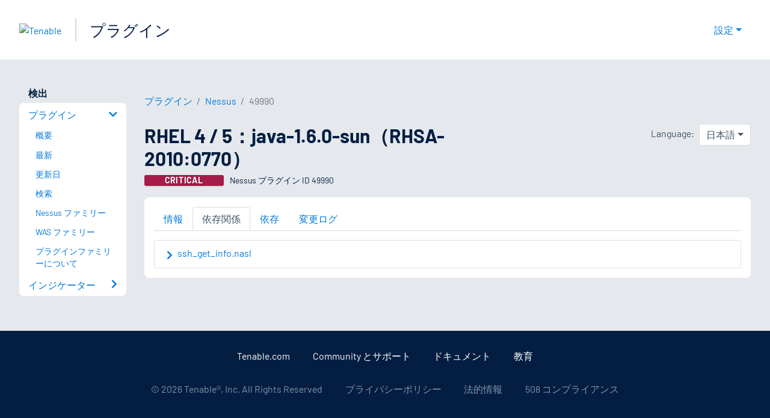

--- FILE ---
content_type: text/html; charset=utf-8
request_url: https://jp.tenable.com/plugins/nessus/49990/dependencies
body_size: 18350
content:
<!DOCTYPE html><html lang="ja"><head><meta charSet="utf-8"/><title>RHEL 4 / 5：java-1.6.0-sun（RHSA-2010:0770） 依存関係<!-- --> | Tenable®</title><meta name="description" content="リモート Red Hat ホストに 1 つ以上のセキュリティ更新がありません。 (Nessus Plugin ID 49990)"/><meta property="og:title" content="RHEL 4 / 5：java-1.6.0-sun（RHSA-2010:0770） 依存関係"/><meta property="og:description" content="リモート Red Hat ホストに 1 つ以上のセキュリティ更新がありません。 (Nessus Plugin ID 49990)"/><meta name="twitter:title" content="RHEL 4 / 5：java-1.6.0-sun（RHSA-2010:0770） 依存関係"/><meta name="twitter:description" content="リモート Red Hat ホストに 1 つ以上のセキュリティ更新がありません。 (Nessus Plugin ID 49990)"/><meta http-equiv="X-UA-Compatible" content="IE=edge,chrome=1"/><meta name="viewport" content="width=device-width, initial-scale=1"/><link rel="apple-touch-icon" sizes="180x180" href="https://www.tenable.com/themes/custom/tenable/images-new/favicons/apple-touch-icon-180x180.png"/><link rel="manifest" href="https://www.tenable.com/themes/custom/tenable/images-new/favicons/manifest.json"/><link rel="icon" href="https://www.tenable.com/themes/custom/tenable/images-new/favicons/favicon.ico" sizes="any"/><link rel="icon" href="https://www.tenable.com/themes/custom/tenable/images-new/favicons/tenable-favicon.svg" type="image/svg+xml"/><meta name="msapplication-config" content="https://www.tenable.com/themes/custom/tenable/images-new/favicons/browserconfig.xml"/><meta name="theme-color" content="#ffffff"/><link rel="canonical" href="https://jp.tenable.com/plugins/nessus/49990/dependencies"/><link rel="alternate" hrefLang="x-default" href="https://www.tenable.com/plugins/nessus/49990/dependencies"/><link rel="alternate" hrefLang="ja" href="https://jp.tenable.com/plugins/nessus/49990/dependencies"/><link rel="alternate" hrefLang="en" href="https://www.tenable.com/plugins/nessus/49990/dependencies"/><meta name="next-head-count" content="19"/><script type="text/javascript">window.NREUM||(NREUM={});NREUM.info = {"agent":"","beacon":"bam.nr-data.net","errorBeacon":"bam.nr-data.net","licenseKey":"5febff3e0e","applicationID":"96358297","agentToken":null,"applicationTime":267.174121,"transactionName":"MVBabEEHChVXU0IIXggab11RIBYHW1VBDkMNYEpRHCgBHkJaRU52I2EXF0MKEQFfXkVOahJMSF1uST8PUm0ZBVQWUFZcVggHD1ND","queueTime":0,"ttGuid":"937715e35578e49b"}; (window.NREUM||(NREUM={})).init={ajax:{deny_list:["bam.nr-data.net"]},feature_flags:["soft_nav"]};(window.NREUM||(NREUM={})).loader_config={licenseKey:"5febff3e0e",applicationID:"96358297",browserID:"718381482"};;/*! For license information please see nr-loader-rum-1.308.0.min.js.LICENSE.txt */
(()=>{var e,t,r={163:(e,t,r)=>{"use strict";r.d(t,{j:()=>E});var n=r(384),i=r(1741);var a=r(2555);r(860).K7.genericEvents;const s="experimental.resources",o="register",c=e=>{if(!e||"string"!=typeof e)return!1;try{document.createDocumentFragment().querySelector(e)}catch{return!1}return!0};var d=r(2614),u=r(944),l=r(8122);const f="[data-nr-mask]",g=e=>(0,l.a)(e,(()=>{const e={feature_flags:[],experimental:{allow_registered_children:!1,resources:!1},mask_selector:"*",block_selector:"[data-nr-block]",mask_input_options:{color:!1,date:!1,"datetime-local":!1,email:!1,month:!1,number:!1,range:!1,search:!1,tel:!1,text:!1,time:!1,url:!1,week:!1,textarea:!1,select:!1,password:!0}};return{ajax:{deny_list:void 0,block_internal:!0,enabled:!0,autoStart:!0},api:{get allow_registered_children(){return e.feature_flags.includes(o)||e.experimental.allow_registered_children},set allow_registered_children(t){e.experimental.allow_registered_children=t},duplicate_registered_data:!1},browser_consent_mode:{enabled:!1},distributed_tracing:{enabled:void 0,exclude_newrelic_header:void 0,cors_use_newrelic_header:void 0,cors_use_tracecontext_headers:void 0,allowed_origins:void 0},get feature_flags(){return e.feature_flags},set feature_flags(t){e.feature_flags=t},generic_events:{enabled:!0,autoStart:!0},harvest:{interval:30},jserrors:{enabled:!0,autoStart:!0},logging:{enabled:!0,autoStart:!0},metrics:{enabled:!0,autoStart:!0},obfuscate:void 0,page_action:{enabled:!0},page_view_event:{enabled:!0,autoStart:!0},page_view_timing:{enabled:!0,autoStart:!0},performance:{capture_marks:!1,capture_measures:!1,capture_detail:!0,resources:{get enabled(){return e.feature_flags.includes(s)||e.experimental.resources},set enabled(t){e.experimental.resources=t},asset_types:[],first_party_domains:[],ignore_newrelic:!0}},privacy:{cookies_enabled:!0},proxy:{assets:void 0,beacon:void 0},session:{expiresMs:d.wk,inactiveMs:d.BB},session_replay:{autoStart:!0,enabled:!1,preload:!1,sampling_rate:10,error_sampling_rate:100,collect_fonts:!1,inline_images:!1,fix_stylesheets:!0,mask_all_inputs:!0,get mask_text_selector(){return e.mask_selector},set mask_text_selector(t){c(t)?e.mask_selector="".concat(t,",").concat(f):""===t||null===t?e.mask_selector=f:(0,u.R)(5,t)},get block_class(){return"nr-block"},get ignore_class(){return"nr-ignore"},get mask_text_class(){return"nr-mask"},get block_selector(){return e.block_selector},set block_selector(t){c(t)?e.block_selector+=",".concat(t):""!==t&&(0,u.R)(6,t)},get mask_input_options(){return e.mask_input_options},set mask_input_options(t){t&&"object"==typeof t?e.mask_input_options={...t,password:!0}:(0,u.R)(7,t)}},session_trace:{enabled:!0,autoStart:!0},soft_navigations:{enabled:!0,autoStart:!0},spa:{enabled:!0,autoStart:!0},ssl:void 0,user_actions:{enabled:!0,elementAttributes:["id","className","tagName","type"]}}})());var p=r(6154),m=r(9324);let h=0;const v={buildEnv:m.F3,distMethod:m.Xs,version:m.xv,originTime:p.WN},b={consented:!1},y={appMetadata:{},get consented(){return this.session?.state?.consent||b.consented},set consented(e){b.consented=e},customTransaction:void 0,denyList:void 0,disabled:!1,harvester:void 0,isolatedBacklog:!1,isRecording:!1,loaderType:void 0,maxBytes:3e4,obfuscator:void 0,onerror:void 0,ptid:void 0,releaseIds:{},session:void 0,timeKeeper:void 0,registeredEntities:[],jsAttributesMetadata:{bytes:0},get harvestCount(){return++h}},_=e=>{const t=(0,l.a)(e,y),r=Object.keys(v).reduce((e,t)=>(e[t]={value:v[t],writable:!1,configurable:!0,enumerable:!0},e),{});return Object.defineProperties(t,r)};var w=r(5701);const x=e=>{const t=e.startsWith("http");e+="/",r.p=t?e:"https://"+e};var R=r(7836),k=r(3241);const A={accountID:void 0,trustKey:void 0,agentID:void 0,licenseKey:void 0,applicationID:void 0,xpid:void 0},S=e=>(0,l.a)(e,A),T=new Set;function E(e,t={},r,s){let{init:o,info:c,loader_config:d,runtime:u={},exposed:l=!0}=t;if(!c){const e=(0,n.pV)();o=e.init,c=e.info,d=e.loader_config}e.init=g(o||{}),e.loader_config=S(d||{}),c.jsAttributes??={},p.bv&&(c.jsAttributes.isWorker=!0),e.info=(0,a.D)(c);const f=e.init,m=[c.beacon,c.errorBeacon];T.has(e.agentIdentifier)||(f.proxy.assets&&(x(f.proxy.assets),m.push(f.proxy.assets)),f.proxy.beacon&&m.push(f.proxy.beacon),e.beacons=[...m],function(e){const t=(0,n.pV)();Object.getOwnPropertyNames(i.W.prototype).forEach(r=>{const n=i.W.prototype[r];if("function"!=typeof n||"constructor"===n)return;let a=t[r];e[r]&&!1!==e.exposed&&"micro-agent"!==e.runtime?.loaderType&&(t[r]=(...t)=>{const n=e[r](...t);return a?a(...t):n})})}(e),(0,n.US)("activatedFeatures",w.B)),u.denyList=[...f.ajax.deny_list||[],...f.ajax.block_internal?m:[]],u.ptid=e.agentIdentifier,u.loaderType=r,e.runtime=_(u),T.has(e.agentIdentifier)||(e.ee=R.ee.get(e.agentIdentifier),e.exposed=l,(0,k.W)({agentIdentifier:e.agentIdentifier,drained:!!w.B?.[e.agentIdentifier],type:"lifecycle",name:"initialize",feature:void 0,data:e.config})),T.add(e.agentIdentifier)}},384:(e,t,r)=>{"use strict";r.d(t,{NT:()=>s,US:()=>u,Zm:()=>o,bQ:()=>d,dV:()=>c,pV:()=>l});var n=r(6154),i=r(1863),a=r(1910);const s={beacon:"bam.nr-data.net",errorBeacon:"bam.nr-data.net"};function o(){return n.gm.NREUM||(n.gm.NREUM={}),void 0===n.gm.newrelic&&(n.gm.newrelic=n.gm.NREUM),n.gm.NREUM}function c(){let e=o();return e.o||(e.o={ST:n.gm.setTimeout,SI:n.gm.setImmediate||n.gm.setInterval,CT:n.gm.clearTimeout,XHR:n.gm.XMLHttpRequest,REQ:n.gm.Request,EV:n.gm.Event,PR:n.gm.Promise,MO:n.gm.MutationObserver,FETCH:n.gm.fetch,WS:n.gm.WebSocket},(0,a.i)(...Object.values(e.o))),e}function d(e,t){let r=o();r.initializedAgents??={},t.initializedAt={ms:(0,i.t)(),date:new Date},r.initializedAgents[e]=t}function u(e,t){o()[e]=t}function l(){return function(){let e=o();const t=e.info||{};e.info={beacon:s.beacon,errorBeacon:s.errorBeacon,...t}}(),function(){let e=o();const t=e.init||{};e.init={...t}}(),c(),function(){let e=o();const t=e.loader_config||{};e.loader_config={...t}}(),o()}},782:(e,t,r)=>{"use strict";r.d(t,{T:()=>n});const n=r(860).K7.pageViewTiming},860:(e,t,r)=>{"use strict";r.d(t,{$J:()=>u,K7:()=>c,P3:()=>d,XX:()=>i,Yy:()=>o,df:()=>a,qY:()=>n,v4:()=>s});const n="events",i="jserrors",a="browser/blobs",s="rum",o="browser/logs",c={ajax:"ajax",genericEvents:"generic_events",jserrors:i,logging:"logging",metrics:"metrics",pageAction:"page_action",pageViewEvent:"page_view_event",pageViewTiming:"page_view_timing",sessionReplay:"session_replay",sessionTrace:"session_trace",softNav:"soft_navigations",spa:"spa"},d={[c.pageViewEvent]:1,[c.pageViewTiming]:2,[c.metrics]:3,[c.jserrors]:4,[c.spa]:5,[c.ajax]:6,[c.sessionTrace]:7,[c.softNav]:8,[c.sessionReplay]:9,[c.logging]:10,[c.genericEvents]:11},u={[c.pageViewEvent]:s,[c.pageViewTiming]:n,[c.ajax]:n,[c.spa]:n,[c.softNav]:n,[c.metrics]:i,[c.jserrors]:i,[c.sessionTrace]:a,[c.sessionReplay]:a,[c.logging]:o,[c.genericEvents]:"ins"}},944:(e,t,r)=>{"use strict";r.d(t,{R:()=>i});var n=r(3241);function i(e,t){"function"==typeof console.debug&&(console.debug("New Relic Warning: https://github.com/newrelic/newrelic-browser-agent/blob/main/docs/warning-codes.md#".concat(e),t),(0,n.W)({agentIdentifier:null,drained:null,type:"data",name:"warn",feature:"warn",data:{code:e,secondary:t}}))}},1687:(e,t,r)=>{"use strict";r.d(t,{Ak:()=>d,Ze:()=>f,x3:()=>u});var n=r(3241),i=r(7836),a=r(3606),s=r(860),o=r(2646);const c={};function d(e,t){const r={staged:!1,priority:s.P3[t]||0};l(e),c[e].get(t)||c[e].set(t,r)}function u(e,t){e&&c[e]&&(c[e].get(t)&&c[e].delete(t),p(e,t,!1),c[e].size&&g(e))}function l(e){if(!e)throw new Error("agentIdentifier required");c[e]||(c[e]=new Map)}function f(e="",t="feature",r=!1){if(l(e),!e||!c[e].get(t)||r)return p(e,t);c[e].get(t).staged=!0,g(e)}function g(e){const t=Array.from(c[e]);t.every(([e,t])=>t.staged)&&(t.sort((e,t)=>e[1].priority-t[1].priority),t.forEach(([t])=>{c[e].delete(t),p(e,t)}))}function p(e,t,r=!0){const s=e?i.ee.get(e):i.ee,c=a.i.handlers;if(!s.aborted&&s.backlog&&c){if((0,n.W)({agentIdentifier:e,type:"lifecycle",name:"drain",feature:t}),r){const e=s.backlog[t],r=c[t];if(r){for(let t=0;e&&t<e.length;++t)m(e[t],r);Object.entries(r).forEach(([e,t])=>{Object.values(t||{}).forEach(t=>{t[0]?.on&&t[0]?.context()instanceof o.y&&t[0].on(e,t[1])})})}}s.isolatedBacklog||delete c[t],s.backlog[t]=null,s.emit("drain-"+t,[])}}function m(e,t){var r=e[1];Object.values(t[r]||{}).forEach(t=>{var r=e[0];if(t[0]===r){var n=t[1],i=e[3],a=e[2];n.apply(i,a)}})}},1738:(e,t,r)=>{"use strict";r.d(t,{U:()=>g,Y:()=>f});var n=r(3241),i=r(9908),a=r(1863),s=r(944),o=r(5701),c=r(3969),d=r(8362),u=r(860),l=r(4261);function f(e,t,r,a){const f=a||r;!f||f[e]&&f[e]!==d.d.prototype[e]||(f[e]=function(){(0,i.p)(c.xV,["API/"+e+"/called"],void 0,u.K7.metrics,r.ee),(0,n.W)({agentIdentifier:r.agentIdentifier,drained:!!o.B?.[r.agentIdentifier],type:"data",name:"api",feature:l.Pl+e,data:{}});try{return t.apply(this,arguments)}catch(e){(0,s.R)(23,e)}})}function g(e,t,r,n,s){const o=e.info;null===r?delete o.jsAttributes[t]:o.jsAttributes[t]=r,(s||null===r)&&(0,i.p)(l.Pl+n,[(0,a.t)(),t,r],void 0,"session",e.ee)}},1741:(e,t,r)=>{"use strict";r.d(t,{W:()=>a});var n=r(944),i=r(4261);class a{#e(e,...t){if(this[e]!==a.prototype[e])return this[e](...t);(0,n.R)(35,e)}addPageAction(e,t){return this.#e(i.hG,e,t)}register(e){return this.#e(i.eY,e)}recordCustomEvent(e,t){return this.#e(i.fF,e,t)}setPageViewName(e,t){return this.#e(i.Fw,e,t)}setCustomAttribute(e,t,r){return this.#e(i.cD,e,t,r)}noticeError(e,t){return this.#e(i.o5,e,t)}setUserId(e,t=!1){return this.#e(i.Dl,e,t)}setApplicationVersion(e){return this.#e(i.nb,e)}setErrorHandler(e){return this.#e(i.bt,e)}addRelease(e,t){return this.#e(i.k6,e,t)}log(e,t){return this.#e(i.$9,e,t)}start(){return this.#e(i.d3)}finished(e){return this.#e(i.BL,e)}recordReplay(){return this.#e(i.CH)}pauseReplay(){return this.#e(i.Tb)}addToTrace(e){return this.#e(i.U2,e)}setCurrentRouteName(e){return this.#e(i.PA,e)}interaction(e){return this.#e(i.dT,e)}wrapLogger(e,t,r){return this.#e(i.Wb,e,t,r)}measure(e,t){return this.#e(i.V1,e,t)}consent(e){return this.#e(i.Pv,e)}}},1863:(e,t,r)=>{"use strict";function n(){return Math.floor(performance.now())}r.d(t,{t:()=>n})},1910:(e,t,r)=>{"use strict";r.d(t,{i:()=>a});var n=r(944);const i=new Map;function a(...e){return e.every(e=>{if(i.has(e))return i.get(e);const t="function"==typeof e?e.toString():"",r=t.includes("[native code]"),a=t.includes("nrWrapper");return r||a||(0,n.R)(64,e?.name||t),i.set(e,r),r})}},2555:(e,t,r)=>{"use strict";r.d(t,{D:()=>o,f:()=>s});var n=r(384),i=r(8122);const a={beacon:n.NT.beacon,errorBeacon:n.NT.errorBeacon,licenseKey:void 0,applicationID:void 0,sa:void 0,queueTime:void 0,applicationTime:void 0,ttGuid:void 0,user:void 0,account:void 0,product:void 0,extra:void 0,jsAttributes:{},userAttributes:void 0,atts:void 0,transactionName:void 0,tNamePlain:void 0};function s(e){try{return!!e.licenseKey&&!!e.errorBeacon&&!!e.applicationID}catch(e){return!1}}const o=e=>(0,i.a)(e,a)},2614:(e,t,r)=>{"use strict";r.d(t,{BB:()=>s,H3:()=>n,g:()=>d,iL:()=>c,tS:()=>o,uh:()=>i,wk:()=>a});const n="NRBA",i="SESSION",a=144e5,s=18e5,o={STARTED:"session-started",PAUSE:"session-pause",RESET:"session-reset",RESUME:"session-resume",UPDATE:"session-update"},c={SAME_TAB:"same-tab",CROSS_TAB:"cross-tab"},d={OFF:0,FULL:1,ERROR:2}},2646:(e,t,r)=>{"use strict";r.d(t,{y:()=>n});class n{constructor(e){this.contextId=e}}},2843:(e,t,r)=>{"use strict";r.d(t,{G:()=>a,u:()=>i});var n=r(3878);function i(e,t=!1,r,i){(0,n.DD)("visibilitychange",function(){if(t)return void("hidden"===document.visibilityState&&e());e(document.visibilityState)},r,i)}function a(e,t,r){(0,n.sp)("pagehide",e,t,r)}},3241:(e,t,r)=>{"use strict";r.d(t,{W:()=>a});var n=r(6154);const i="newrelic";function a(e={}){try{n.gm.dispatchEvent(new CustomEvent(i,{detail:e}))}catch(e){}}},3606:(e,t,r)=>{"use strict";r.d(t,{i:()=>a});var n=r(9908);a.on=s;var i=a.handlers={};function a(e,t,r,a){s(a||n.d,i,e,t,r)}function s(e,t,r,i,a){a||(a="feature"),e||(e=n.d);var s=t[a]=t[a]||{};(s[r]=s[r]||[]).push([e,i])}},3878:(e,t,r)=>{"use strict";function n(e,t){return{capture:e,passive:!1,signal:t}}function i(e,t,r=!1,i){window.addEventListener(e,t,n(r,i))}function a(e,t,r=!1,i){document.addEventListener(e,t,n(r,i))}r.d(t,{DD:()=>a,jT:()=>n,sp:()=>i})},3969:(e,t,r)=>{"use strict";r.d(t,{TZ:()=>n,XG:()=>o,rs:()=>i,xV:()=>s,z_:()=>a});const n=r(860).K7.metrics,i="sm",a="cm",s="storeSupportabilityMetrics",o="storeEventMetrics"},4234:(e,t,r)=>{"use strict";r.d(t,{W:()=>a});var n=r(7836),i=r(1687);class a{constructor(e,t){this.agentIdentifier=e,this.ee=n.ee.get(e),this.featureName=t,this.blocked=!1}deregisterDrain(){(0,i.x3)(this.agentIdentifier,this.featureName)}}},4261:(e,t,r)=>{"use strict";r.d(t,{$9:()=>d,BL:()=>o,CH:()=>g,Dl:()=>_,Fw:()=>y,PA:()=>h,Pl:()=>n,Pv:()=>k,Tb:()=>l,U2:()=>a,V1:()=>R,Wb:()=>x,bt:()=>b,cD:()=>v,d3:()=>w,dT:()=>c,eY:()=>p,fF:()=>f,hG:()=>i,k6:()=>s,nb:()=>m,o5:()=>u});const n="api-",i="addPageAction",a="addToTrace",s="addRelease",o="finished",c="interaction",d="log",u="noticeError",l="pauseReplay",f="recordCustomEvent",g="recordReplay",p="register",m="setApplicationVersion",h="setCurrentRouteName",v="setCustomAttribute",b="setErrorHandler",y="setPageViewName",_="setUserId",w="start",x="wrapLogger",R="measure",k="consent"},5289:(e,t,r)=>{"use strict";r.d(t,{GG:()=>s,Qr:()=>c,sB:()=>o});var n=r(3878),i=r(6389);function a(){return"undefined"==typeof document||"complete"===document.readyState}function s(e,t){if(a())return e();const r=(0,i.J)(e),s=setInterval(()=>{a()&&(clearInterval(s),r())},500);(0,n.sp)("load",r,t)}function o(e){if(a())return e();(0,n.DD)("DOMContentLoaded",e)}function c(e){if(a())return e();(0,n.sp)("popstate",e)}},5607:(e,t,r)=>{"use strict";r.d(t,{W:()=>n});const n=(0,r(9566).bz)()},5701:(e,t,r)=>{"use strict";r.d(t,{B:()=>a,t:()=>s});var n=r(3241);const i=new Set,a={};function s(e,t){const r=t.agentIdentifier;a[r]??={},e&&"object"==typeof e&&(i.has(r)||(t.ee.emit("rumresp",[e]),a[r]=e,i.add(r),(0,n.W)({agentIdentifier:r,loaded:!0,drained:!0,type:"lifecycle",name:"load",feature:void 0,data:e})))}},6154:(e,t,r)=>{"use strict";r.d(t,{OF:()=>c,RI:()=>i,WN:()=>u,bv:()=>a,eN:()=>l,gm:()=>s,mw:()=>o,sb:()=>d});var n=r(1863);const i="undefined"!=typeof window&&!!window.document,a="undefined"!=typeof WorkerGlobalScope&&("undefined"!=typeof self&&self instanceof WorkerGlobalScope&&self.navigator instanceof WorkerNavigator||"undefined"!=typeof globalThis&&globalThis instanceof WorkerGlobalScope&&globalThis.navigator instanceof WorkerNavigator),s=i?window:"undefined"!=typeof WorkerGlobalScope&&("undefined"!=typeof self&&self instanceof WorkerGlobalScope&&self||"undefined"!=typeof globalThis&&globalThis instanceof WorkerGlobalScope&&globalThis),o=Boolean("hidden"===s?.document?.visibilityState),c=/iPad|iPhone|iPod/.test(s.navigator?.userAgent),d=c&&"undefined"==typeof SharedWorker,u=((()=>{const e=s.navigator?.userAgent?.match(/Firefox[/\s](\d+\.\d+)/);Array.isArray(e)&&e.length>=2&&e[1]})(),Date.now()-(0,n.t)()),l=()=>"undefined"!=typeof PerformanceNavigationTiming&&s?.performance?.getEntriesByType("navigation")?.[0]?.responseStart},6389:(e,t,r)=>{"use strict";function n(e,t=500,r={}){const n=r?.leading||!1;let i;return(...r)=>{n&&void 0===i&&(e.apply(this,r),i=setTimeout(()=>{i=clearTimeout(i)},t)),n||(clearTimeout(i),i=setTimeout(()=>{e.apply(this,r)},t))}}function i(e){let t=!1;return(...r)=>{t||(t=!0,e.apply(this,r))}}r.d(t,{J:()=>i,s:()=>n})},6630:(e,t,r)=>{"use strict";r.d(t,{T:()=>n});const n=r(860).K7.pageViewEvent},7699:(e,t,r)=>{"use strict";r.d(t,{It:()=>a,KC:()=>o,No:()=>i,qh:()=>s});var n=r(860);const i=16e3,a=1e6,s="SESSION_ERROR",o={[n.K7.logging]:!0,[n.K7.genericEvents]:!1,[n.K7.jserrors]:!1,[n.K7.ajax]:!1}},7836:(e,t,r)=>{"use strict";r.d(t,{P:()=>o,ee:()=>c});var n=r(384),i=r(8990),a=r(2646),s=r(5607);const o="nr@context:".concat(s.W),c=function e(t,r){var n={},s={},u={},l=!1;try{l=16===r.length&&d.initializedAgents?.[r]?.runtime.isolatedBacklog}catch(e){}var f={on:p,addEventListener:p,removeEventListener:function(e,t){var r=n[e];if(!r)return;for(var i=0;i<r.length;i++)r[i]===t&&r.splice(i,1)},emit:function(e,r,n,i,a){!1!==a&&(a=!0);if(c.aborted&&!i)return;t&&a&&t.emit(e,r,n);var o=g(n);m(e).forEach(e=>{e.apply(o,r)});var d=v()[s[e]];d&&d.push([f,e,r,o]);return o},get:h,listeners:m,context:g,buffer:function(e,t){const r=v();if(t=t||"feature",f.aborted)return;Object.entries(e||{}).forEach(([e,n])=>{s[n]=t,t in r||(r[t]=[])})},abort:function(){f._aborted=!0,Object.keys(f.backlog).forEach(e=>{delete f.backlog[e]})},isBuffering:function(e){return!!v()[s[e]]},debugId:r,backlog:l?{}:t&&"object"==typeof t.backlog?t.backlog:{},isolatedBacklog:l};return Object.defineProperty(f,"aborted",{get:()=>{let e=f._aborted||!1;return e||(t&&(e=t.aborted),e)}}),f;function g(e){return e&&e instanceof a.y?e:e?(0,i.I)(e,o,()=>new a.y(o)):new a.y(o)}function p(e,t){n[e]=m(e).concat(t)}function m(e){return n[e]||[]}function h(t){return u[t]=u[t]||e(f,t)}function v(){return f.backlog}}(void 0,"globalEE"),d=(0,n.Zm)();d.ee||(d.ee=c)},8122:(e,t,r)=>{"use strict";r.d(t,{a:()=>i});var n=r(944);function i(e,t){try{if(!e||"object"!=typeof e)return(0,n.R)(3);if(!t||"object"!=typeof t)return(0,n.R)(4);const r=Object.create(Object.getPrototypeOf(t),Object.getOwnPropertyDescriptors(t)),a=0===Object.keys(r).length?e:r;for(let s in a)if(void 0!==e[s])try{if(null===e[s]){r[s]=null;continue}Array.isArray(e[s])&&Array.isArray(t[s])?r[s]=Array.from(new Set([...e[s],...t[s]])):"object"==typeof e[s]&&"object"==typeof t[s]?r[s]=i(e[s],t[s]):r[s]=e[s]}catch(e){r[s]||(0,n.R)(1,e)}return r}catch(e){(0,n.R)(2,e)}}},8362:(e,t,r)=>{"use strict";r.d(t,{d:()=>a});var n=r(9566),i=r(1741);class a extends i.W{agentIdentifier=(0,n.LA)(16)}},8374:(e,t,r)=>{r.nc=(()=>{try{return document?.currentScript?.nonce}catch(e){}return""})()},8990:(e,t,r)=>{"use strict";r.d(t,{I:()=>i});var n=Object.prototype.hasOwnProperty;function i(e,t,r){if(n.call(e,t))return e[t];var i=r();if(Object.defineProperty&&Object.keys)try{return Object.defineProperty(e,t,{value:i,writable:!0,enumerable:!1}),i}catch(e){}return e[t]=i,i}},9324:(e,t,r)=>{"use strict";r.d(t,{F3:()=>i,Xs:()=>a,xv:()=>n});const n="1.308.0",i="PROD",a="CDN"},9566:(e,t,r)=>{"use strict";r.d(t,{LA:()=>o,bz:()=>s});var n=r(6154);const i="xxxxxxxx-xxxx-4xxx-yxxx-xxxxxxxxxxxx";function a(e,t){return e?15&e[t]:16*Math.random()|0}function s(){const e=n.gm?.crypto||n.gm?.msCrypto;let t,r=0;return e&&e.getRandomValues&&(t=e.getRandomValues(new Uint8Array(30))),i.split("").map(e=>"x"===e?a(t,r++).toString(16):"y"===e?(3&a()|8).toString(16):e).join("")}function o(e){const t=n.gm?.crypto||n.gm?.msCrypto;let r,i=0;t&&t.getRandomValues&&(r=t.getRandomValues(new Uint8Array(e)));const s=[];for(var o=0;o<e;o++)s.push(a(r,i++).toString(16));return s.join("")}},9908:(e,t,r)=>{"use strict";r.d(t,{d:()=>n,p:()=>i});var n=r(7836).ee.get("handle");function i(e,t,r,i,a){a?(a.buffer([e],i),a.emit(e,t,r)):(n.buffer([e],i),n.emit(e,t,r))}}},n={};function i(e){var t=n[e];if(void 0!==t)return t.exports;var a=n[e]={exports:{}};return r[e](a,a.exports,i),a.exports}i.m=r,i.d=(e,t)=>{for(var r in t)i.o(t,r)&&!i.o(e,r)&&Object.defineProperty(e,r,{enumerable:!0,get:t[r]})},i.f={},i.e=e=>Promise.all(Object.keys(i.f).reduce((t,r)=>(i.f[r](e,t),t),[])),i.u=e=>"nr-rum-1.308.0.min.js",i.o=(e,t)=>Object.prototype.hasOwnProperty.call(e,t),e={},t="NRBA-1.308.0.PROD:",i.l=(r,n,a,s)=>{if(e[r])e[r].push(n);else{var o,c;if(void 0!==a)for(var d=document.getElementsByTagName("script"),u=0;u<d.length;u++){var l=d[u];if(l.getAttribute("src")==r||l.getAttribute("data-webpack")==t+a){o=l;break}}if(!o){c=!0;var f={296:"sha512-+MIMDsOcckGXa1EdWHqFNv7P+JUkd5kQwCBr3KE6uCvnsBNUrdSt4a/3/L4j4TxtnaMNjHpza2/erNQbpacJQA=="};(o=document.createElement("script")).charset="utf-8",i.nc&&o.setAttribute("nonce",i.nc),o.setAttribute("data-webpack",t+a),o.src=r,0!==o.src.indexOf(window.location.origin+"/")&&(o.crossOrigin="anonymous"),f[s]&&(o.integrity=f[s])}e[r]=[n];var g=(t,n)=>{o.onerror=o.onload=null,clearTimeout(p);var i=e[r];if(delete e[r],o.parentNode&&o.parentNode.removeChild(o),i&&i.forEach(e=>e(n)),t)return t(n)},p=setTimeout(g.bind(null,void 0,{type:"timeout",target:o}),12e4);o.onerror=g.bind(null,o.onerror),o.onload=g.bind(null,o.onload),c&&document.head.appendChild(o)}},i.r=e=>{"undefined"!=typeof Symbol&&Symbol.toStringTag&&Object.defineProperty(e,Symbol.toStringTag,{value:"Module"}),Object.defineProperty(e,"__esModule",{value:!0})},i.p="https://js-agent.newrelic.com/",(()=>{var e={374:0,840:0};i.f.j=(t,r)=>{var n=i.o(e,t)?e[t]:void 0;if(0!==n)if(n)r.push(n[2]);else{var a=new Promise((r,i)=>n=e[t]=[r,i]);r.push(n[2]=a);var s=i.p+i.u(t),o=new Error;i.l(s,r=>{if(i.o(e,t)&&(0!==(n=e[t])&&(e[t]=void 0),n)){var a=r&&("load"===r.type?"missing":r.type),s=r&&r.target&&r.target.src;o.message="Loading chunk "+t+" failed: ("+a+": "+s+")",o.name="ChunkLoadError",o.type=a,o.request=s,n[1](o)}},"chunk-"+t,t)}};var t=(t,r)=>{var n,a,[s,o,c]=r,d=0;if(s.some(t=>0!==e[t])){for(n in o)i.o(o,n)&&(i.m[n]=o[n]);if(c)c(i)}for(t&&t(r);d<s.length;d++)a=s[d],i.o(e,a)&&e[a]&&e[a][0](),e[a]=0},r=self["webpackChunk:NRBA-1.308.0.PROD"]=self["webpackChunk:NRBA-1.308.0.PROD"]||[];r.forEach(t.bind(null,0)),r.push=t.bind(null,r.push.bind(r))})(),(()=>{"use strict";i(8374);var e=i(8362),t=i(860);const r=Object.values(t.K7);var n=i(163);var a=i(9908),s=i(1863),o=i(4261),c=i(1738);var d=i(1687),u=i(4234),l=i(5289),f=i(6154),g=i(944),p=i(384);const m=e=>f.RI&&!0===e?.privacy.cookies_enabled;function h(e){return!!(0,p.dV)().o.MO&&m(e)&&!0===e?.session_trace.enabled}var v=i(6389),b=i(7699);class y extends u.W{constructor(e,t){super(e.agentIdentifier,t),this.agentRef=e,this.abortHandler=void 0,this.featAggregate=void 0,this.loadedSuccessfully=void 0,this.onAggregateImported=new Promise(e=>{this.loadedSuccessfully=e}),this.deferred=Promise.resolve(),!1===e.init[this.featureName].autoStart?this.deferred=new Promise((t,r)=>{this.ee.on("manual-start-all",(0,v.J)(()=>{(0,d.Ak)(e.agentIdentifier,this.featureName),t()}))}):(0,d.Ak)(e.agentIdentifier,t)}importAggregator(e,t,r={}){if(this.featAggregate)return;const n=async()=>{let n;await this.deferred;try{if(m(e.init)){const{setupAgentSession:t}=await i.e(296).then(i.bind(i,3305));n=t(e)}}catch(e){(0,g.R)(20,e),this.ee.emit("internal-error",[e]),(0,a.p)(b.qh,[e],void 0,this.featureName,this.ee)}try{if(!this.#t(this.featureName,n,e.init))return(0,d.Ze)(this.agentIdentifier,this.featureName),void this.loadedSuccessfully(!1);const{Aggregate:i}=await t();this.featAggregate=new i(e,r),e.runtime.harvester.initializedAggregates.push(this.featAggregate),this.loadedSuccessfully(!0)}catch(e){(0,g.R)(34,e),this.abortHandler?.(),(0,d.Ze)(this.agentIdentifier,this.featureName,!0),this.loadedSuccessfully(!1),this.ee&&this.ee.abort()}};f.RI?(0,l.GG)(()=>n(),!0):n()}#t(e,r,n){if(this.blocked)return!1;switch(e){case t.K7.sessionReplay:return h(n)&&!!r;case t.K7.sessionTrace:return!!r;default:return!0}}}var _=i(6630),w=i(2614),x=i(3241);class R extends y{static featureName=_.T;constructor(e){var t;super(e,_.T),this.setupInspectionEvents(e.agentIdentifier),t=e,(0,c.Y)(o.Fw,function(e,r){"string"==typeof e&&("/"!==e.charAt(0)&&(e="/"+e),t.runtime.customTransaction=(r||"http://custom.transaction")+e,(0,a.p)(o.Pl+o.Fw,[(0,s.t)()],void 0,void 0,t.ee))},t),this.importAggregator(e,()=>i.e(296).then(i.bind(i,3943)))}setupInspectionEvents(e){const t=(t,r)=>{t&&(0,x.W)({agentIdentifier:e,timeStamp:t.timeStamp,loaded:"complete"===t.target.readyState,type:"window",name:r,data:t.target.location+""})};(0,l.sB)(e=>{t(e,"DOMContentLoaded")}),(0,l.GG)(e=>{t(e,"load")}),(0,l.Qr)(e=>{t(e,"navigate")}),this.ee.on(w.tS.UPDATE,(t,r)=>{(0,x.W)({agentIdentifier:e,type:"lifecycle",name:"session",data:r})})}}class k extends e.d{constructor(e){var t;(super(),f.gm)?(this.features={},(0,p.bQ)(this.agentIdentifier,this),this.desiredFeatures=new Set(e.features||[]),this.desiredFeatures.add(R),(0,n.j)(this,e,e.loaderType||"agent"),t=this,(0,c.Y)(o.cD,function(e,r,n=!1){if("string"==typeof e){if(["string","number","boolean"].includes(typeof r)||null===r)return(0,c.U)(t,e,r,o.cD,n);(0,g.R)(40,typeof r)}else(0,g.R)(39,typeof e)},t),function(e){(0,c.Y)(o.Dl,function(t,r=!1){if("string"!=typeof t&&null!==t)return void(0,g.R)(41,typeof t);const n=e.info.jsAttributes["enduser.id"];r&&null!=n&&n!==t?(0,a.p)(o.Pl+"setUserIdAndResetSession",[t],void 0,"session",e.ee):(0,c.U)(e,"enduser.id",t,o.Dl,!0)},e)}(this),function(e){(0,c.Y)(o.nb,function(t){if("string"==typeof t||null===t)return(0,c.U)(e,"application.version",t,o.nb,!1);(0,g.R)(42,typeof t)},e)}(this),function(e){(0,c.Y)(o.d3,function(){e.ee.emit("manual-start-all")},e)}(this),function(e){(0,c.Y)(o.Pv,function(t=!0){if("boolean"==typeof t){if((0,a.p)(o.Pl+o.Pv,[t],void 0,"session",e.ee),e.runtime.consented=t,t){const t=e.features.page_view_event;t.onAggregateImported.then(e=>{const r=t.featAggregate;e&&!r.sentRum&&r.sendRum()})}}else(0,g.R)(65,typeof t)},e)}(this),this.run()):(0,g.R)(21)}get config(){return{info:this.info,init:this.init,loader_config:this.loader_config,runtime:this.runtime}}get api(){return this}run(){try{const e=function(e){const t={};return r.forEach(r=>{t[r]=!!e[r]?.enabled}),t}(this.init),n=[...this.desiredFeatures];n.sort((e,r)=>t.P3[e.featureName]-t.P3[r.featureName]),n.forEach(r=>{if(!e[r.featureName]&&r.featureName!==t.K7.pageViewEvent)return;if(r.featureName===t.K7.spa)return void(0,g.R)(67);const n=function(e){switch(e){case t.K7.ajax:return[t.K7.jserrors];case t.K7.sessionTrace:return[t.K7.ajax,t.K7.pageViewEvent];case t.K7.sessionReplay:return[t.K7.sessionTrace];case t.K7.pageViewTiming:return[t.K7.pageViewEvent];default:return[]}}(r.featureName).filter(e=>!(e in this.features));n.length>0&&(0,g.R)(36,{targetFeature:r.featureName,missingDependencies:n}),this.features[r.featureName]=new r(this)})}catch(e){(0,g.R)(22,e);for(const e in this.features)this.features[e].abortHandler?.();const t=(0,p.Zm)();delete t.initializedAgents[this.agentIdentifier]?.features,delete this.sharedAggregator;return t.ee.get(this.agentIdentifier).abort(),!1}}}var A=i(2843),S=i(782);class T extends y{static featureName=S.T;constructor(e){super(e,S.T),f.RI&&((0,A.u)(()=>(0,a.p)("docHidden",[(0,s.t)()],void 0,S.T,this.ee),!0),(0,A.G)(()=>(0,a.p)("winPagehide",[(0,s.t)()],void 0,S.T,this.ee)),this.importAggregator(e,()=>i.e(296).then(i.bind(i,2117))))}}var E=i(3969);class I extends y{static featureName=E.TZ;constructor(e){super(e,E.TZ),f.RI&&document.addEventListener("securitypolicyviolation",e=>{(0,a.p)(E.xV,["Generic/CSPViolation/Detected"],void 0,this.featureName,this.ee)}),this.importAggregator(e,()=>i.e(296).then(i.bind(i,9623)))}}new k({features:[R,T,I],loaderType:"lite"})})()})();</script><link data-next-font="size-adjust" rel="preconnect" href="/" crossorigin="anonymous"/><link nonce="nonce-MTcyZjgyODctODBkNy00MzA3LWJiN2QtNTRlYWY0YjI4OGZj" rel="preload" href="/_next/static/css/f64f458b52d7603e.css" as="style"/><link nonce="nonce-MTcyZjgyODctODBkNy00MzA3LWJiN2QtNTRlYWY0YjI4OGZj" rel="stylesheet" href="/_next/static/css/f64f458b52d7603e.css" data-n-g=""/><noscript data-n-css="nonce-MTcyZjgyODctODBkNy00MzA3LWJiN2QtNTRlYWY0YjI4OGZj"></noscript><script defer="" nonce="nonce-MTcyZjgyODctODBkNy00MzA3LWJiN2QtNTRlYWY0YjI4OGZj" nomodule="" src="/_next/static/chunks/polyfills-42372ed130431b0a.js"></script><script src="/_next/static/chunks/webpack-a707e99c69361791.js" nonce="nonce-MTcyZjgyODctODBkNy00MzA3LWJiN2QtNTRlYWY0YjI4OGZj" defer=""></script><script src="/_next/static/chunks/framework-945b357d4a851f4b.js" nonce="nonce-MTcyZjgyODctODBkNy00MzA3LWJiN2QtNTRlYWY0YjI4OGZj" defer=""></script><script src="/_next/static/chunks/main-edb6c6ae4d2c9a4e.js" nonce="nonce-MTcyZjgyODctODBkNy00MzA3LWJiN2QtNTRlYWY0YjI4OGZj" defer=""></script><script src="/_next/static/chunks/pages/_app-b8b34cd9ced1753a.js" nonce="nonce-MTcyZjgyODctODBkNy00MzA3LWJiN2QtNTRlYWY0YjI4OGZj" defer=""></script><script src="/_next/static/chunks/4428-1a8fb0248a5a173b.js" nonce="nonce-MTcyZjgyODctODBkNy00MzA3LWJiN2QtNTRlYWY0YjI4OGZj" defer=""></script><script src="/_next/static/chunks/pages/plugins/%5Btype%5D/%5Bid%5D/dependencies-deff9f4d9ede2664.js" nonce="nonce-MTcyZjgyODctODBkNy00MzA3LWJiN2QtNTRlYWY0YjI4OGZj" defer=""></script><script src="/_next/static/KCCy9d7WbZgRxg7b7OXKL/_buildManifest.js" nonce="nonce-MTcyZjgyODctODBkNy00MzA3LWJiN2QtNTRlYWY0YjI4OGZj" defer=""></script><script src="/_next/static/KCCy9d7WbZgRxg7b7OXKL/_ssgManifest.js" nonce="nonce-MTcyZjgyODctODBkNy00MzA3LWJiN2QtNTRlYWY0YjI4OGZj" defer=""></script></head><body data-base-url="https://www.tenable.com" data-ga4-tracking-id=""><div id="__next"><div class="app__wrapper"><header class="banner"><div class="nav-wrapper"><ul class="list-inline nav-brand"><li class="list-inline-item"><a href="https://www.tenable.com"><img class="logo" src="https://www.tenable.com/themes/custom/tenable/img/logo.png" alt="Tenable"/></a></li><li class="list-inline-item"><a class="app-name" href="https://jp.tenable.com/plugins">プラグイン</a></li></ul><ul class="nav-dropdown nav"><li class="d-none d-md-block dropdown nav-item"><a aria-haspopup="true" href="#" class="dropdown-toggle nav-link" aria-expanded="false">設定</a><div tabindex="-1" role="menu" aria-hidden="true" class="dropdown-menu dropdown-menu-right"><h6 tabindex="-1" class="dropdown-header">リンク</h6><a href="https://cloud.tenable.com" role="menuitem" class="dropdown-item">Tenable クラウド<!-- --> <i class="fas fa-external-link-alt external-link"></i></a><a href="https://community.tenable.com/login" role="menuitem" class="dropdown-item">Tenable Community とサポート<!-- --> <i class="fas fa-external-link-alt external-link"></i></a><a href="https://university.tenable.com/lms/index.php?r=site/sso&amp;sso_type=saml" role="menuitem" class="dropdown-item">Tenable University<!-- --> <i class="fas fa-external-link-alt external-link"></i></a><div tabindex="-1" class="dropdown-divider"></div><span tabindex="-1" class="dropdown-item-text"><div class="d-flex justify-content-between toggle-btn-group flex-column"><div class="label mb-2">深刻度<!-- --> <i class="fas fa-info-circle" id="preferredSeverity"></i></div><div role="group" class="btn-group-sm btn-group"><button type="button" class="toggle-btn btn btn-outline-primary">VPR</button><button type="button" class="toggle-btn btn btn-outline-primary">CVSS v2</button><button type="button" class="toggle-btn btn btn-outline-primary">CVSS v3</button><button type="button" class="toggle-btn btn btn-outline-primary active">CVSS v4</button></div></div></span><div tabindex="-1" class="dropdown-divider"></div><span tabindex="-1" class="dropdown-item-text"><div class="d-flex justify-content-between toggle-btn-group flex-row"><div class="label">テーマ</div><div role="group" class="ml-3 btn-group-sm btn-group"><button type="button" class="toggle-btn btn btn-outline-primary active">明るい</button><button type="button" class="toggle-btn btn btn-outline-primary">暗い</button><button type="button" class="toggle-btn btn btn-outline-primary">自動</button></div></div></span><div tabindex="-1" class="dropdown-divider"></div><button type="button" tabindex="0" role="menuitem" class="dropdown-item-link dropdown-item">ヘルプ</button></div></li></ul><div class="d-block d-md-none"><button type="button" aria-label="Toggle Overlay" class="btn btn-link nav-toggle"><i class="fas fa-bars fa-2x"></i></button></div></div></header><div class="mobile-nav closed"><ul class="flex-column nav"><li class="mobile-header nav-item"><a href="https://www.tenable.com" class="float-left nav-link"><img class="logo" src="https://www.tenable.com/themes/custom/tenable/img/logo-teal.png" alt="Tenable"/></a><a class="float-right mr-2 nav-link"><i class="fas fa-times fa-lg"></i></a></li><li class="nav-item"><a class="nav-link">プラグイン<i class="float-right mt-1 fas fa-chevron-right"></i></a></li><div class="collapse"><div class="mobile-collapse"><li class="nav-item"><a class="nav-link " href="https://jp.tenable.com/plugins">Overview</a></li><li class="nav-item"><a class="nav-link " href="https://jp.tenable.com/plugins/newest">最新</a></li><li class="nav-item"><a class="nav-link " href="https://jp.tenable.com/plugins/updated">更新日</a></li><li class="nav-item"><a class="nav-link " href="https://jp.tenable.com/plugins/search">検索</a></li><li class="nav-item"><a class="nav-link " href="https://jp.tenable.com/plugins/nessus/families?type=nessus">Nessus ファミリー</a></li><li class="nav-item"><a class="nav-link " href="https://jp.tenable.com/plugins/was/families?type=was">WAS ファミリー</a></li><li class="nav-item"><a class="nav-link " href="https://jp.tenable.com/plugins/families/about">プラグインファミリーについて</a></li></div></div><li class="nav-item"><a class="nav-link">インジケーター<i class="float-right mt-1 fas fa-chevron-right"></i></a></li><div class="collapse"><div class="mobile-collapse"><li class="nav-item"><a class="nav-link " href="https://jp.tenable.com/indicators">Overview</a></li><li class="nav-item"><a class="nav-link " href="https://jp.tenable.com/indicators/search">検索</a></li><li class="nav-item"><a class="nav-link " href="https://jp.tenable.com/indicators/ioa">攻撃インジケーター</a></li><li class="nav-item"><a class="nav-link " href="https://jp.tenable.com/indicators/ioe">露出インジケーター</a></li><li class="nav-item"><a class="nav-link " href="https://jp.tenable.com/indicators/release-notes">Release Notes</a></li></div></div><ul id="links-nav" class="flex-column mt-5 nav"><li class="nav-item"><a class="nav-link">リンク<i class="float-right mt-1 fas fa-chevron-right"></i></a></li><div class="collapse"><div class="mobile-collapse"><li class="nav-item"><a href="https://cloud.tenable.com" class="nav-link">Tenable クラウド</a></li><li class="nav-item"><a href="https://community.tenable.com/login" class="nav-link">Tenable Community とサポート</a></li><li class="nav-item"><a href="https://university.tenable.com/lms/index.php?r=site/sso&amp;sso_type=saml" class="nav-link">Tenable University</a></li></div></div><li class="nav-item"><a class="nav-link">設定<i class="float-right mt-1 fas fa-chevron-right"></i></a></li><div class="collapse"><div class="mobile-collapse py-3"><li class="nav-item"><div class="d-flex justify-content-between toggle-btn-group flex-column"><div class="label mb-2">深刻度</div><div role="group" class="btn-group-sm btn-group"><button type="button" class="toggle-btn btn btn-outline-primary">VPR</button><button type="button" class="toggle-btn btn btn-outline-primary">CVSS v2</button><button type="button" class="toggle-btn btn btn-outline-primary">CVSS v3</button><button type="button" class="toggle-btn btn btn-outline-primary active">CVSS v4</button></div></div></li><li class="nav-item"><div class="d-flex justify-content-between toggle-btn-group flex-row"><div class="label">テーマ</div><div role="group" class="ml-3 btn-group-sm btn-group"><button type="button" class="toggle-btn btn btn-outline-primary active">明るい</button><button type="button" class="toggle-btn btn btn-outline-primary">暗い</button><button type="button" class="toggle-btn btn btn-outline-primary">自動</button></div></div></li></div></div></ul></ul></div><div class="app__container"><div class="app__content"><div class="row"><div class="col-3 col-xl-2 d-none d-md-block"><h6 class="side-nav-heading">検出</h6><ul class="side-nav bg-white sticky-top nav flex-column"><li class="nav-item"><a type="button" class="nav-link">プラグイン<i class="float-right mt-1 fas fa-chevron-down"></i></a></li><div class="side-nav-collapse collapse show"><li class="false nav-item"><a href="/plugins" class="nav-link"><span>概要</span></a></li><li class="false nav-item"><a href="/plugins/newest" class="nav-link"><span>最新</span></a></li><li class="false nav-item"><a href="/plugins/updated" class="nav-link"><span>更新日</span></a></li><li class="false nav-item"><a href="/plugins/search" class="nav-link"><span>検索</span></a></li><li class="false nav-item"><a href="/plugins/nessus/families" class="nav-link"><span>Nessus ファミリー</span></a></li><li class="false nav-item"><a href="/plugins/was/families" class="nav-link"><span>WAS ファミリー</span></a></li><li class="false nav-item"><a href="/plugins/families/about" class="nav-link"><span>プラグインファミリーについて</span></a></li></div><li class="nav-item"><a type="button" class="nav-link">インジケーター<i class="float-right mt-1 fas fa-chevron-right"></i></a></li><div class="side-nav-collapse collapse"><li class="false nav-item"><a href="/indicators" class="nav-link"><span>概要</span></a></li><li class="false nav-item"><a href="/indicators/search" class="nav-link"><span>検索</span></a></li><li class="false nav-item"><a href="/indicators/ioa" class="nav-link"><span>攻撃インジケーター</span></a></li><li class="false nav-item"><a href="/indicators/ioe" class="nav-link"><span>露出インジケーター</span></a></li><li class="false nav-item"><a href="/indicators/release-notes" class="nav-link"><span>Release Notes</span></a></li></div></ul></div><div class="col-12 col-md-9 col-xl-10"><nav class="d-none d-md-block" aria-label="breadcrumb"><ol class="breadcrumb"><li class="breadcrumb-item"><a href="https://jp.tenable.com/plugins">プラグイン</a></li><li class="breadcrumb-item"><a href="https://jp.tenable.com/plugins/nessus/families">Nessus</a></li><li class="active breadcrumb-item" aria-current="page">49990</li></ol></nav><nav class="d-md-none" aria-label="breadcrumb"><ol class="breadcrumb"><li class="breadcrumb-item"><a href="https://jp.tenable.com/plugins/nessus/families"><i class="fas fa-chevron-left"></i> <!-- -->Nessus</a></li></ol></nav><div class="mb-3 row"><div class="col-md-8"><h1 class="h2">RHEL 4 / 5：java-1.6.0-sun（RHSA-2010:0770）</h1><h6 class="my-1"><span class="badge badge-critical">critical</span> <small class="ml-2">Nessus プラグイン ID 49990</small></h6></div><div class="d-none d-md-block text-right col-md-4"><p class="d-inline mr-2">Language:</p><div class="d-inline language-dropdown dropdown"><button type="button" aria-haspopup="true" aria-expanded="false" class="dropdown-toggle btn btn-secondary">日本語</button><div tabindex="-1" role="menu" aria-hidden="true" class="dropdown-menu dropdown-menu-right"><a href="https://jp.tenable.com/plugins/nessus/49990"><button type="button" tabindex="0" role="menuitem" class="dropdown-item">日本語</button></a><a href="https://www.tenable.com/plugins/nessus/49990"><button type="button" tabindex="0" role="menuitem" class="dropdown-item">English</button></a></div></div></div></div><div class="card"><div class="p-3 card-body"><ul class="mb-3 nav nav-tabs"><li class="nav-item"><a class="nav-link" href="https://jp.tenable.com/plugins/nessus/49990">情報</a></li><li class="nav-item"><a class="active nav-link" href="https://jp.tenable.com/plugins/nessus/49990/dependencies">依存関係</a></li><li class="nav-item"><a class="nav-link" href="https://jp.tenable.com/plugins/nessus/49990/dependents">依存</a></li><li class="nav-item"><a class="nav-link" href="https://jp.tenable.com/plugins/nessus/49990/changelog">変更ログ</a></li></ul><div class="tab-content"><div class="tab-pane active"><ul class="accordion border border-top-0 list-group"><li class="accordion-list-group-item align-middle dependency-list-group-item list-group-item"><div class="accordion-list-group-item-heading depth-1"><button type="button" class="accordion-list-group-item-toggle btn btn-link"><i class="fas fa-chevron-right"></i></button><a href="https://jp.tenable.com/plugins/nessus/12634">ssh_get_info.nasl</a></div><div class="accordion-card"><div class="collapse"></div></div></li></ul></div></div></div></div></div></div></div></div><footer class="footer"><div class="container"><ul class="footer-nav"><li class="footer-nav-item"><a href="https://www.tenable.com/">Tenable.com</a></li><li class="footer-nav-item"><a href="https://community.tenable.com">Community とサポート</a></li><li class="footer-nav-item"><a href="https://docs.tenable.com">ドキュメント</a></li><li class="footer-nav-item"><a href="https://university.tenable.com">教育</a></li></ul><ul class="footer-nav footer-nav-secondary"><li class="footer-nav-item">© <!-- -->2026<!-- --> <!-- -->Tenable®, Inc. All Rights Reserved</li><li class="footer-nav-item"><a href="https://www.tenable.com/privacy-policy">プライバシーポリシー</a></li><li class="footer-nav-item"><a href="https://www.tenable.com/legal">法的情報</a></li><li class="footer-nav-item"><a href="https://www.tenable.com/section-508-voluntary-product-accessibility">508 コンプライアンス</a></li></ul></div></footer><div class="Toastify"></div></div></div><script id="__NEXT_DATA__" type="application/json" nonce="nonce-MTcyZjgyODctODBkNy00MzA3LWJiN2QtNTRlYWY0YjI4OGZj">{"props":{"pageProps":{"plugin":{"attributes":[{"attribute_name":"canvas_package","attribute_value":"D2ExploitPack"},{"attribute_name":"cwe","attribute_value":"310"},{"attribute_name":"enable_cgi_scanning","attribute_value":"false"},{"attribute_name":"exploit_framework_canvas","attribute_value":"true"},{"attribute_name":"exploit_framework_core","attribute_value":"true"},{"attribute_name":"exploit_framework_metasploit","attribute_value":"true"},{"attribute_name":"exploited_by_malware","attribute_value":"true"},{"attribute_name":"generated_plugin","attribute_value":"current"},{"attribute_name":"metasploit_name","attribute_value":"Sun Java Web Start BasicServiceImpl Code Execution"},{"attribute_name":"rhsa","attribute_value":"2010:0770"},{"attribute_name":"script_category","attribute_value":"ACT_GATHER_INFO"},{"attribute_name":"thorough_tests","attribute_value":"false"},{"attribute_name":"vpr_score","attribute_value":"9.2"}],"bids":["40235","43965","43971","43979","43985","43988","43992","43994","43999","44009","44011","44012","44013","44014","44016","44017","44020","44021","44023","44024","44026","44027","44028","44030","44032","44035","44038","44040"],"cpe":["p-cpe:/a:redhat:enterprise_linux:java-1.6.0-sun-devel","cpe:/o:redhat:enterprise_linux:5","p-cpe:/a:redhat:enterprise_linux:java-1.6.0-sun-jdbc","p-cpe:/a:redhat:enterprise_linux:java-1.6.0-sun-plugin","p-cpe:/a:redhat:enterprise_linux:java-1.6.0-sun-src","cpe:/o:redhat:enterprise_linux:4","p-cpe:/a:redhat:enterprise_linux:java-1.6.0-sun-demo","p-cpe:/a:redhat:enterprise_linux:java-1.6.0-sun","cpe:/o:redhat:enterprise_linux:4.8"],"cves":["CVE-2009-3555","CVE-2010-1321","CVE-2010-3541","CVE-2010-3548","CVE-2010-3549","CVE-2010-3550","CVE-2010-3551","CVE-2010-3552","CVE-2010-3553","CVE-2010-3554","CVE-2010-3555","CVE-2010-3556","CVE-2010-3557","CVE-2010-3558","CVE-2010-3559","CVE-2010-3560","CVE-2010-3561","CVE-2010-3562","CVE-2010-3563","CVE-2010-3565","CVE-2010-3566","CVE-2010-3567","CVE-2010-3568","CVE-2010-3569","CVE-2010-3570","CVE-2010-3571","CVE-2010-3572","CVE-2010-3573","CVE-2010-3574"],"cvss_base_score":"10.0","cvss_temporal_score":"8.7","cvss_temporal_vector":"CVSS2#E:H/RL:OF/RC:C","cvss_vector":"CVSS2#AV:N/AC:L/Au:N/C:C/I:C/A:C","dependencies":["ssh_get_info.nasl"],"description":"いくつかのセキュリティ問題を修正する、更新済みの java-1.6.0-sun パッケージが、Red Hat Enterprise Linux 4 Extras および 5 Supplementary で現在利用可能です。\n\nRed Hat セキュリティレスポンスチームは、この更新によるセキュリティ上の影響が重大だと評価しています。詳細な重要度の評価を提供する Common Vulnerability Scoring System （CVSS）のベーススコアが、「参照」セクションの CVE リンクの各脆弱性に対して利用可能です。\n\nSun 1.6.0 Java リリースには、Sun Java 6 Runtime Environment および Sun Java 6 ソフトウェア開発キットが含まれています。\n\nこの更新は、Sun Java 6 Runtime Environment および Sun Java 6 ソフトウェア開発キットのいくつかの脆弱性を修正します。これらの欠陥の詳細については「Oracle Java SE and Java for Business Critical Patch Update Advisory」ページの「参照」セクションをを参照してください。（CVE-2010-1321、CVE-2010-3541、CVE-2010-3548、 CVE-2010-3549、CVE-2010-3550、CVE-2010-3551、 CVE-2010-3552、CVE-2010-3553、CVE-2010-3554、 CVE-2010-3555、CVE-2010-3556、CVE-2010-3557、 CVE-2010-3558、CVE-2010-3559、CVE-2010-3560、 CVE-2010-3561、CVE-2010-3562、CVE-2010-3563、 CVE-2010-3565、CVE-2010-3566、CVE-2010-3567、 CVE-2010-3568、CVE-2010-3569、CVE-2010-3570、 CVE-2010-3571、CVE-2010-3572、CVE-2010-3573、 CVE-2010-3574）\n\nTLS/SSL（Transport Layer Security/Secure Sockets Layer）プロトコルで、再ネゴシエーションを無効にしてセッション再ネゴシエーションを処理する方法で、RHSA-2010:0337 更新により中間者攻撃が緩和されます。\nこの更新は、RFC 5746 で定義されているように TLS 再ネゴシエーションインディケーション拡張を実行し、更新されたクライアントとサーバーの間でセキュアな再ネゴシエーションを可能にします。（CVE-2009-3555）\n\njava-1.6.0-sun のユーザーは、これらの問題を解決する、これらの更新パッケージにアップグレードする必要があります。更新を有効にするには、 Sun Java のすべての実行しているインスタンスを再起動する必要があります。","description_i18n":{"ja_JP":"いくつかのセキュリティ問題を修正する、更新済みの java-1.6.0-sun パッケージが、Red Hat Enterprise Linux 4 Extras および 5 Supplementary で現在利用可能です。\n\nRed Hat セキュリティレスポンスチームは、この更新によるセキュリティ上の影響が重大だと評価しています。詳細な重要度の評価を提供する Common Vulnerability Scoring System （CVSS）のベーススコアが、「参照」セクションの CVE リンクの各脆弱性に対して利用可能です。\n\nSun 1.6.0 Java リリースには、Sun Java 6 Runtime Environment および Sun Java 6 ソフトウェア開発キットが含まれています。\n\nこの更新は、Sun Java 6 Runtime Environment および Sun Java 6 ソフトウェア開発キットのいくつかの脆弱性を修正します。これらの欠陥の詳細については「Oracle Java SE and Java for Business Critical Patch Update Advisory」ページの「参照」セクションをを参照してください。（CVE-2010-1321、CVE-2010-3541、CVE-2010-3548、 CVE-2010-3549、CVE-2010-3550、CVE-2010-3551、 CVE-2010-3552、CVE-2010-3553、CVE-2010-3554、 CVE-2010-3555、CVE-2010-3556、CVE-2010-3557、 CVE-2010-3558、CVE-2010-3559、CVE-2010-3560、 CVE-2010-3561、CVE-2010-3562、CVE-2010-3563、 CVE-2010-3565、CVE-2010-3566、CVE-2010-3567、 CVE-2010-3568、CVE-2010-3569、CVE-2010-3570、 CVE-2010-3571、CVE-2010-3572、CVE-2010-3573、 CVE-2010-3574）\n\nTLS/SSL（Transport Layer Security/Secure Sockets Layer）プロトコルで、再ネゴシエーションを無効にしてセッション再ネゴシエーションを処理する方法で、RHSA-2010:0337 更新により中間者攻撃が緩和されます。\nこの更新は、RFC 5746 で定義されているように TLS 再ネゴシエーションインディケーション拡張を実行し、更新されたクライアントとサーバーの間でセキュアな再ネゴシエーションを可能にします。（CVE-2009-3555）\n\njava-1.6.0-sun のユーザーは、これらの問題を解決する、これらの更新パッケージにアップグレードする必要があります。更新を有効にするには、 Sun Java のすべての実行しているインスタンスを再起動する必要があります。"},"doc_id":"49990","epss_metrics":{"epss":0.88762,"epss_latest_score_date":"2025-06-28T12:55:00","epss_model_version":"v2025.03.14","percentile":0.99471,"vulnerability_id":"CVE-2010-3563"},"exploit_available":true,"exploitability_ease":"Exploits are available","filename":"redhat-RHSA-2010-0770.nasl","intel_type":"sensor","is_cna":null,"patch_publication_date":"2010-10-14T00:00:00","plugin_modification_date":"2021-01-14T00:00:00","plugin_publication_date":"2010-10-15T00:00:00","plugin_type":"local","public_display":"49990","publication_date":null,"references":[{"type":"classifiers","url":null,"id_type":"CWE","id":"310"},{"type":"advisory","url":null,"id_type":"RHSA","id":"2010:0770"},{"type":"vulnerability","id_type":"cve","id":"CVE-2009-3555","url":"http://cve.mitre.org/cgi-bin/cvename.cgi?name=CVE-2009-3555"},{"type":"vulnerability","id_type":"cve","id":"CVE-2010-1321","url":"http://cve.mitre.org/cgi-bin/cvename.cgi?name=CVE-2010-1321"},{"type":"vulnerability","id_type":"cve","id":"CVE-2010-3541","url":"http://cve.mitre.org/cgi-bin/cvename.cgi?name=CVE-2010-3541"},{"type":"vulnerability","id_type":"cve","id":"CVE-2010-3548","url":"http://cve.mitre.org/cgi-bin/cvename.cgi?name=CVE-2010-3548"},{"type":"vulnerability","id_type":"cve","id":"CVE-2010-3549","url":"http://cve.mitre.org/cgi-bin/cvename.cgi?name=CVE-2010-3549"},{"type":"vulnerability","id_type":"cve","id":"CVE-2010-3550","url":"http://cve.mitre.org/cgi-bin/cvename.cgi?name=CVE-2010-3550"},{"type":"vulnerability","id_type":"cve","id":"CVE-2010-3551","url":"http://cve.mitre.org/cgi-bin/cvename.cgi?name=CVE-2010-3551"},{"type":"vulnerability","id_type":"cve","id":"CVE-2010-3552","url":"http://cve.mitre.org/cgi-bin/cvename.cgi?name=CVE-2010-3552"},{"type":"vulnerability","id_type":"cve","id":"CVE-2010-3553","url":"http://cve.mitre.org/cgi-bin/cvename.cgi?name=CVE-2010-3553"},{"type":"vulnerability","id_type":"cve","id":"CVE-2010-3554","url":"http://cve.mitre.org/cgi-bin/cvename.cgi?name=CVE-2010-3554"},{"type":"vulnerability","id_type":"cve","id":"CVE-2010-3555","url":"http://cve.mitre.org/cgi-bin/cvename.cgi?name=CVE-2010-3555"},{"type":"vulnerability","id_type":"cve","id":"CVE-2010-3556","url":"http://cve.mitre.org/cgi-bin/cvename.cgi?name=CVE-2010-3556"},{"type":"vulnerability","id_type":"cve","id":"CVE-2010-3557","url":"http://cve.mitre.org/cgi-bin/cvename.cgi?name=CVE-2010-3557"},{"type":"vulnerability","id_type":"cve","id":"CVE-2010-3558","url":"http://cve.mitre.org/cgi-bin/cvename.cgi?name=CVE-2010-3558"},{"type":"vulnerability","id_type":"cve","id":"CVE-2010-3559","url":"http://cve.mitre.org/cgi-bin/cvename.cgi?name=CVE-2010-3559"},{"type":"vulnerability","id_type":"cve","id":"CVE-2010-3560","url":"http://cve.mitre.org/cgi-bin/cvename.cgi?name=CVE-2010-3560"},{"type":"vulnerability","id_type":"cve","id":"CVE-2010-3561","url":"http://cve.mitre.org/cgi-bin/cvename.cgi?name=CVE-2010-3561"},{"type":"vulnerability","id_type":"cve","id":"CVE-2010-3562","url":"http://cve.mitre.org/cgi-bin/cvename.cgi?name=CVE-2010-3562"},{"type":"vulnerability","id_type":"cve","id":"CVE-2010-3563","url":"http://cve.mitre.org/cgi-bin/cvename.cgi?name=CVE-2010-3563"},{"type":"vulnerability","id_type":"cve","id":"CVE-2010-3565","url":"http://cve.mitre.org/cgi-bin/cvename.cgi?name=CVE-2010-3565"},{"type":"vulnerability","id_type":"cve","id":"CVE-2010-3566","url":"http://cve.mitre.org/cgi-bin/cvename.cgi?name=CVE-2010-3566"},{"type":"vulnerability","id_type":"cve","id":"CVE-2010-3567","url":"http://cve.mitre.org/cgi-bin/cvename.cgi?name=CVE-2010-3567"},{"type":"vulnerability","id_type":"cve","id":"CVE-2010-3568","url":"http://cve.mitre.org/cgi-bin/cvename.cgi?name=CVE-2010-3568"},{"type":"vulnerability","id_type":"cve","id":"CVE-2010-3569","url":"http://cve.mitre.org/cgi-bin/cvename.cgi?name=CVE-2010-3569"},{"type":"vulnerability","id_type":"cve","id":"CVE-2010-3570","url":"http://cve.mitre.org/cgi-bin/cvename.cgi?name=CVE-2010-3570"},{"type":"vulnerability","id_type":"cve","id":"CVE-2010-3571","url":"http://cve.mitre.org/cgi-bin/cvename.cgi?name=CVE-2010-3571"},{"type":"vulnerability","id_type":"cve","id":"CVE-2010-3572","url":"http://cve.mitre.org/cgi-bin/cvename.cgi?name=CVE-2010-3572"},{"type":"vulnerability","id_type":"cve","id":"CVE-2010-3573","url":"http://cve.mitre.org/cgi-bin/cvename.cgi?name=CVE-2010-3573"},{"type":"vulnerability","id_type":"cve","id":"CVE-2010-3574","url":"http://cve.mitre.org/cgi-bin/cvename.cgi?name=CVE-2010-3574"},{"type":"vulnerability","id_type":"bid","id":"40235","url":null},{"type":"vulnerability","id_type":"bid","id":"43965","url":null},{"type":"vulnerability","id_type":"bid","id":"43971","url":null},{"type":"vulnerability","id_type":"bid","id":"43979","url":null},{"type":"vulnerability","id_type":"bid","id":"43985","url":null},{"type":"vulnerability","id_type":"bid","id":"43988","url":null},{"type":"vulnerability","id_type":"bid","id":"43992","url":null},{"type":"vulnerability","id_type":"bid","id":"43994","url":null},{"type":"vulnerability","id_type":"bid","id":"43999","url":null},{"type":"vulnerability","id_type":"bid","id":"44009","url":null},{"type":"vulnerability","id_type":"bid","id":"44011","url":null},{"type":"vulnerability","id_type":"bid","id":"44012","url":null},{"type":"vulnerability","id_type":"bid","id":"44013","url":null},{"type":"vulnerability","id_type":"bid","id":"44014","url":null},{"type":"vulnerability","id_type":"bid","id":"44016","url":null},{"type":"vulnerability","id_type":"bid","id":"44017","url":null},{"type":"vulnerability","id_type":"bid","id":"44020","url":null},{"type":"vulnerability","id_type":"bid","id":"44021","url":null},{"type":"vulnerability","id_type":"bid","id":"44023","url":null},{"type":"vulnerability","id_type":"bid","id":"44024","url":null},{"type":"vulnerability","id_type":"bid","id":"44026","url":null},{"type":"vulnerability","id_type":"bid","id":"44027","url":null},{"type":"vulnerability","id_type":"bid","id":"44028","url":null},{"type":"vulnerability","id_type":"bid","id":"44030","url":null},{"type":"vulnerability","id_type":"bid","id":"44032","url":null},{"type":"vulnerability","id_type":"bid","id":"44035","url":null},{"type":"vulnerability","id_type":"bid","id":"44038","url":null},{"type":"vulnerability","id_type":"bid","id":"44040","url":null},{"type":"unknown","url":"https://access.redhat.com/security/cve/cve-2009-3555","id_type":null,"id":null},{"type":"unknown","url":"https://access.redhat.com/security/cve/cve-2010-1321","id_type":null,"id":null},{"type":"unknown","url":"https://access.redhat.com/security/cve/cve-2010-3541","id_type":null,"id":null},{"type":"unknown","url":"https://access.redhat.com/security/cve/cve-2010-3548","id_type":null,"id":null},{"type":"unknown","url":"https://access.redhat.com/security/cve/cve-2010-3549","id_type":null,"id":null},{"type":"unknown","url":"https://access.redhat.com/security/cve/cve-2010-3550","id_type":null,"id":null},{"type":"unknown","url":"https://access.redhat.com/security/cve/cve-2010-3551","id_type":null,"id":null},{"type":"unknown","url":"https://access.redhat.com/security/cve/cve-2010-3552","id_type":null,"id":null},{"type":"unknown","url":"https://access.redhat.com/security/cve/cve-2010-3553","id_type":null,"id":null},{"type":"unknown","url":"https://access.redhat.com/security/cve/cve-2010-3554","id_type":null,"id":null},{"type":"unknown","url":"https://access.redhat.com/security/cve/cve-2010-3555","id_type":null,"id":null},{"type":"unknown","url":"https://access.redhat.com/security/cve/cve-2010-3556","id_type":null,"id":null},{"type":"unknown","url":"https://access.redhat.com/security/cve/cve-2010-3557","id_type":null,"id":null},{"type":"unknown","url":"https://access.redhat.com/security/cve/cve-2010-3558","id_type":null,"id":null},{"type":"unknown","url":"https://access.redhat.com/security/cve/cve-2010-3559","id_type":null,"id":null},{"type":"unknown","url":"https://access.redhat.com/security/cve/cve-2010-3560","id_type":null,"id":null},{"type":"unknown","url":"https://access.redhat.com/security/cve/cve-2010-3561","id_type":null,"id":null},{"type":"unknown","url":"https://access.redhat.com/security/cve/cve-2010-3562","id_type":null,"id":null},{"type":"unknown","url":"https://access.redhat.com/security/cve/cve-2010-3563","id_type":null,"id":null},{"type":"unknown","url":"https://access.redhat.com/security/cve/cve-2010-3565","id_type":null,"id":null},{"type":"unknown","url":"https://access.redhat.com/security/cve/cve-2010-3566","id_type":null,"id":null},{"type":"unknown","url":"https://access.redhat.com/security/cve/cve-2010-3567","id_type":null,"id":null},{"type":"unknown","url":"https://access.redhat.com/security/cve/cve-2010-3568","id_type":null,"id":null},{"type":"unknown","url":"https://access.redhat.com/security/cve/cve-2010-3569","id_type":null,"id":null},{"type":"unknown","url":"https://access.redhat.com/security/cve/cve-2010-3570","id_type":null,"id":null},{"type":"unknown","url":"https://access.redhat.com/security/cve/cve-2010-3571","id_type":null,"id":null},{"type":"unknown","url":"https://access.redhat.com/security/cve/cve-2010-3572","id_type":null,"id":null},{"type":"unknown","url":"https://access.redhat.com/security/cve/cve-2010-3573","id_type":null,"id":null},{"type":"unknown","url":"https://access.redhat.com/security/cve/cve-2010-3574","id_type":null,"id":null},{"type":"unknown","url":"http://www.nessus.org/u?bc96963b","id_type":null,"id":null},{"type":"unknown","url":"https://access.redhat.com/articles/20490","id_type":null,"id":null},{"type":"unknown","url":"https://access.redhat.com/errata/RHSA-2010:0770","id_type":null,"id":null}],"required_keys":["Host/local_checks_enabled","Host/RedHat/release","Host/RedHat/rpm-list","Host/cpu"],"risk_factor":"Critical","script_copyright":"This script is Copyright (C) 2010-2021 and is owned by Tenable, Inc. or an Affiliate thereof.","script_family":"Red Hat Local Security Checks","script_name":"RHEL 4 / 5：java-1.6.0-sun（RHSA-2010:0770）","script_name_i18n":{"ja_JP":"RHEL 4 / 5：java-1.6.0-sun（RHSA-2010:0770）"},"script_version":"1.36","see_also":["https://access.redhat.com/security/cve/cve-2009-3555","https://access.redhat.com/security/cve/cve-2010-1321","https://access.redhat.com/security/cve/cve-2010-3541","https://access.redhat.com/security/cve/cve-2010-3548","https://access.redhat.com/security/cve/cve-2010-3549","https://access.redhat.com/security/cve/cve-2010-3550","https://access.redhat.com/security/cve/cve-2010-3551","https://access.redhat.com/security/cve/cve-2010-3552","https://access.redhat.com/security/cve/cve-2010-3553","https://access.redhat.com/security/cve/cve-2010-3554","https://access.redhat.com/security/cve/cve-2010-3555","https://access.redhat.com/security/cve/cve-2010-3556","https://access.redhat.com/security/cve/cve-2010-3557","https://access.redhat.com/security/cve/cve-2010-3558","https://access.redhat.com/security/cve/cve-2010-3559","https://access.redhat.com/security/cve/cve-2010-3560","https://access.redhat.com/security/cve/cve-2010-3561","https://access.redhat.com/security/cve/cve-2010-3562","https://access.redhat.com/security/cve/cve-2010-3563","https://access.redhat.com/security/cve/cve-2010-3565","https://access.redhat.com/security/cve/cve-2010-3566","https://access.redhat.com/security/cve/cve-2010-3567","https://access.redhat.com/security/cve/cve-2010-3568","https://access.redhat.com/security/cve/cve-2010-3569","https://access.redhat.com/security/cve/cve-2010-3570","https://access.redhat.com/security/cve/cve-2010-3571","https://access.redhat.com/security/cve/cve-2010-3572","https://access.redhat.com/security/cve/cve-2010-3573","https://access.redhat.com/security/cve/cve-2010-3574","http://www.nessus.org/u?bc96963b","https://access.redhat.com/articles/20490","https://access.redhat.com/errata/RHSA-2010:0770"],"solution":"影響を受けるパッケージを更新してください。","solution_i18n":{"ja_JP":"影響を受けるパッケージを更新してください。"},"supported_sensors":[{"label":"Agentless Assessment","value":"agentless_assessment"},{"label":"Continuous Assessment","value":"continuous_assessment"},{"label":"Frictionless Assessment Agent","value":"fa_agent"},{"label":"Frictionless Assessment AWS","value":"fa_aws"},{"label":"Frictionless Assessment Azure","value":"fa_azure"},{"label":"Nessus Agent","value":"nessus_agent"},{"label":"Nessus","value":"nessus"}],"synopsis":"リモート Red Hat ホストに 1 つ以上のセキュリティ更新がありません。","synopsis_i18n":{"ja_JP":"リモート Red Hat ホストに 1 つ以上のセキュリティ更新がありません。"},"vpr_metrics":{"age_of_vuln":"730 days +","cvss3_impact_score":5.900000095367432,"exploit_code_maturity":"High","generated_at":"2025-09-18T06:06:13","predicted_impact_score":true,"product_coverage":"Low","threat_intensity_last28_days":"Very Low","threat_model_type":"non_early_life","threat_model_version":"v3","threat_recency":"No recorded events","threat_sources_last28":"No recorded events","tvs":9.199999809265137,"vulnerability_id":"CVE-2010-3563"},"vpr_v2_metrics":{"cve_id":"CVE-2009-3555","cvssv3_impactscore":5.9,"exploit_chain":[],"exploit_code_maturity":"poc","exploit_probability":0.02,"generated_at":"2025-09-24T00:00:00","in_the_news_intensity_last_30":"Very Low","in_the_news_recency":"No recorded events","in_the_news_sources_last_30":[],"influence_reasons":[],"malware_observations_intensity_last_30":"Very Low","malware_observations_recency":"No recorded events","on_cisa_kev":false,"predicted_impact_score":false,"targeted_industries":[],"targeted_regions":[],"tenable_research_influence":"no influence applied","vpr":7.7,"vpr_percentile":99.19,"vpr_severity":"high"},"vuln_publication_date":"2009-11-09T00:00:00","xrefs":{"CWE":["310"],"RHSA":["2010:0770"]},"sensor":"nessus","language_code":"ja_JP","script_id":"49990","cvss":{"cvssv2_vector":"CVSS2#AV:N/AC:L/Au:N/C:C/I:C/A:C","cvssv3_vector":null,"cvssv4_vector":null,"cvssv2_vector_base":"AV:N/AC:L/Au:N/C:C/I:C/A:C","cvssv2_score":10,"cvssv3_score":null,"cvssv4_score":null,"cvssv2_temporal_vector":null,"cvssv3_temporal_vector":null,"cvssv2_temporal_vector_base":null,"cvssv3_temporal_vector_base":null,"cvssv2_temporal_score":8.7,"cvssv3_temporal_score":null,"cvssv2_environmental_vector":null,"cvssv2_environmental_score":null,"cvssv3_environmental_vector":null,"cvssv3_environmental_score":null,"rating":null,"source":null,"cvssv4_threat_score":null,"cvssv4_threat_vector":null,"cvssv2_risk_factor":"Critical","cvssv3_risk_factor":null,"cvssv4_risk_factor":null},"canvas_package":"D2ExploitPack","metasploit_name":"Sun Java Web Start BasicServiceImpl Code Execution","exploit_framework_core":true,"available_languages":["ja_JP","en_US"],"risk_factor_v4":"Critical","risk_factor_v3":"Critical","risk_factor_orig":"Critical","risk_factor_score":5,"vpr_score":"9.2","xrefs_orig":[{"xref_name":"CWE","xref_value":"310"},{"xref_name":"RHSA","xref_value":"2010:0770"}],"agent":["unix"],"excluded_keys":[],"required_udp_ports":[],"preferences":[],"required_ports":[],"generated_plugin":"current","exploit_framework_metasploit":true,"exploit_framework_canvas":true,"exploited_by_malware":true,"tvdb_export_source":{"file_name":"diff-202601251214.tar.gz","file_path":"exports/nessus/v1","data_file_name":"49990","created_at":"2026-01-25T12:44:07","updated_at":"2026-01-25T12:44:07"},"vulnPublicationDate":"2009/11/9","patchPublicationDate":"2010/10/14","pluginPublicationDate":"2010/10/15","pluginModificationDate":"2021/1/14","locale":"ja","availableLocales":["ja","en"],"vpr_risk_factor":"Critical","cisaKnownExploitedDate":null,"supported_sensors_values":"agentless_assessment,continuous_assessment,fa_agent,fa_aws,fa_azure,nessus_agent,nessus","configurationMessages":[],"cvssV2Severity":"Critical","cvssV3Severity":null,"cvssV4Severity":null,"vprSeverity":"Critical","severity":"Critical"},"dependencies":[{"filename":"ssh_get_info.nasl","sensor_id":"12634"}],"type":"nessus"},"cookies":{},"user":null,"flash":null,"env":{"baseUrl":"https://www.tenable.com","host":"jp.tenable.com","ga4TrackingId":""},"isUnsupportedBrowser":false,"__N_SSP":true},"page":"/plugins/[type]/[id]/dependencies","query":{"type":"nessus","id":"49990"},"buildId":"KCCy9d7WbZgRxg7b7OXKL","isFallback":false,"isExperimentalCompile":false,"gssp":true,"appGip":true,"locale":"ja","locales":["en","de","es","fr","ja","ko","zh-CN","zh-TW"],"defaultLocale":"ja","domainLocales":[{"domain":"www.tenable.com","defaultLocale":"en"},{"domain":"de.tenable.com","defaultLocale":"de"},{"domain":"es-la.tenable.com","defaultLocale":"es"},{"domain":"fr.tenable.com","defaultLocale":"fr"},{"domain":"jp.tenable.com","defaultLocale":"ja"},{"domain":"kr.tenable.com","defaultLocale":"ko"},{"domain":"www.tenablecloud.cn","defaultLocale":"zh-CN"},{"domain":"zh-tw.tenable.com","defaultLocale":"zh-TW"}],"scriptLoader":[]}</script><script defer src="https://static.cloudflareinsights.com/beacon.min.js/vcd15cbe7772f49c399c6a5babf22c1241717689176015" integrity="sha512-ZpsOmlRQV6y907TI0dKBHq9Md29nnaEIPlkf84rnaERnq6zvWvPUqr2ft8M1aS28oN72PdrCzSjY4U6VaAw1EQ==" nonce="MTcyZjgyODctODBkNy00MzA3LWJiN2QtNTRlYWY0YjI4OGZj" data-cf-beacon='{"rayId":"9c59a9a3a825e9de","version":"2025.9.1","serverTiming":{"name":{"cfExtPri":true,"cfEdge":true,"cfOrigin":true,"cfL4":true,"cfSpeedBrain":true,"cfCacheStatus":true}},"token":"7ac0694f42504942af41091cc95741a8","b":1}' crossorigin="anonymous"></script>
</body></html>

--- FILE ---
content_type: application/x-javascript; charset=UTF-8
request_url: https://trackingapi.trendemon.com/api/Identity/me?accountId=2110&DomainCookie=17696994953339072&fingerPrint=cd6156e959afb7f71e12407d11bda856&callback=jsonp9979&vid=
body_size: 272
content:
jsonp9979({"VisitorUid":"2079158805339032308","VisitorInternalId":"2110:17696994953339072"})